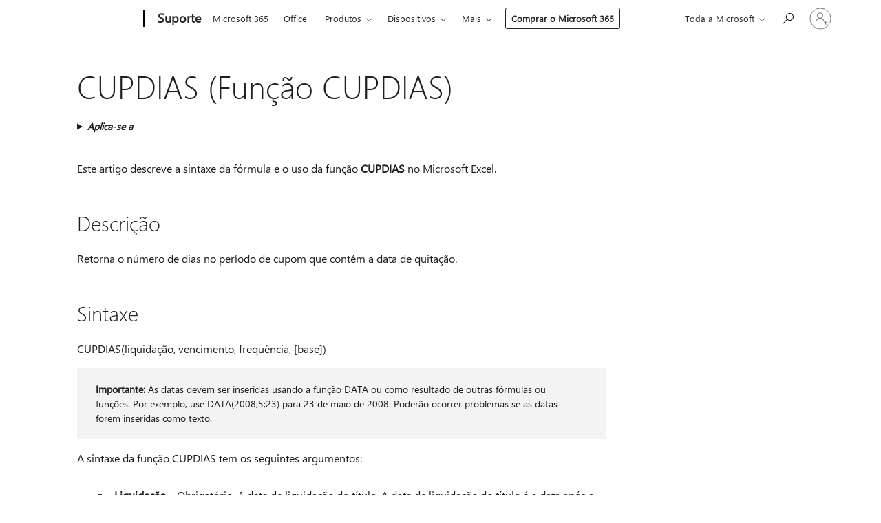

--- FILE ---
content_type: text/html; charset=utf-8
request_url: https://login.microsoftonline.com/common/oauth2/v2.0/authorize?client_id=ee272b19-4411-433f-8f28-5c13cb6fd407&redirect_uri=https%3A%2F%2Fsupport.microsoft.com%2Fsignin-oidc&response_type=code%20id_token&scope=openid%20profile%20offline_access&response_mode=form_post&nonce=639051062057273893.ZWVhYzJiOGItNTNhMC00MzFjLWI1N2QtN2ViOGExOWRkZTZjMTdhZmUxYzktZTYzZS00ZTBkLTkwODItMzA2N2M3ZTllY2U3&prompt=none&nopa=2&state=CfDJ8MF9taR5d3RHoynoKQkxN0Aiz12AH9CEzyskoHp6QdUD8S9bU4MLARNFLNAKag23bh58W5SNx4Fa3kfU88g_ueCBhLY7TY_cw3rMQAqUXVRT3X3PLPOppaBX0jbzXJ5eDXKXRZrNrA0S_fVIgzB-X8RPXX1Y5A-1pGAStMq3sFyeTwY6WHYMCM3lyN4hpLoD_r617PhP4Q264vSPvlZlCxuPOmcMWt9OtgMbhgiHPHv3tV4ezLlmix6SgmdsKh80VKphU615WlcQoHY9ktbqKAXhRsFLDpVY-xhVP2MqL_Url_jhWdAlDMgPQZEOzLbupT0L36D2u4s-knPqgfDOooBTspqTGJrb_9ZSikRPWnIy&x-client-SKU=ID_NET8_0&x-client-ver=8.12.1.0&sso_reload=true
body_size: 9666
content:


<!-- Copyright (C) Microsoft Corporation. All rights reserved. -->
<!DOCTYPE html>
<html>
<head>
    <title>Redirecting</title>
    <meta http-equiv="Content-Type" content="text/html; charset=UTF-8">
    <meta http-equiv="X-UA-Compatible" content="IE=edge">
    <meta name="viewport" content="width=device-width, initial-scale=1.0, maximum-scale=2.0, user-scalable=yes">
    <meta http-equiv="Pragma" content="no-cache">
    <meta http-equiv="Expires" content="-1">
    <meta name="PageID" content="FetchSessions" />
    <meta name="SiteID" content="" />
    <meta name="ReqLC" content="1033" />
    <meta name="LocLC" content="en-US" />

    
<meta name="robots" content="none" />

<script type="text/javascript" nonce='2xxR8G7Qr4fC49KPOSSo9A'>//<![CDATA[
$Config={"urlGetCredentialType":"https://login.microsoftonline.com/common/GetCredentialType?mkt=en-US","urlGoToAADError":"https://login.live.com/oauth20_authorize.srf?client_id=ee272b19-4411-433f-8f28-5c13cb6fd407\u0026scope=openid+profile+offline_access\u0026redirect_uri=https%3a%2f%2fsupport.microsoft.com%2fsignin-oidc\u0026response_type=code+id_token\u0026state=[base64]\u0026response_mode=form_post\u0026nonce=639051062057273893.ZWVhYzJiOGItNTNhMC00MzFjLWI1N2QtN2ViOGExOWRkZTZjMTdhZmUxYzktZTYzZS00ZTBkLTkwODItMzA2N2M3ZTllY2U3\u0026prompt=none\u0026x-client-SKU=ID_NET8_0\u0026x-client-Ver=8.12.1.0\u0026uaid=d94d85640b874de2a0eeb7515aadfcc5\u0026msproxy=1\u0026issuer=mso\u0026tenant=common\u0026ui_locales=en-US\u0026epctrc=Kj6Cjh5OdDQ%2bfXj%2bKifPH%2bN4m7pyzd54zqZwniEQvqc%3d2%3a1%3aCANARY%3am0V9ECcXKB3VX87%2bzCnhTrMoXbJGKeZu%2bKtsZpO1CYs%3d\u0026epct=[base64]\u0026jshs=0\u0026nopa=2","urlAppError":"https://support.microsoft.com/signin-oidc","oAppRedirectErrorPostParams":{"error":"interaction_required","error_description":"Session information is not sufficient for single-sign-on.","state":"[base64]"},"iMaxStackForKnockoutAsyncComponents":10000,"fShowButtons":true,"urlCdn":"https://aadcdn.msauth.net/shared/1.0/","urlDefaultFavicon":"https://aadcdn.msauth.net/shared/1.0/content/images/favicon_a_eupayfgghqiai7k9sol6lg2.ico","urlPost":"/common/login","iPawnIcon":0,"sPOST_Username":"","fEnableNumberMatching":true,"sFT":"[base64]","sFTName":"flowToken","sCtx":"[base64]","fEnableOneDSClientTelemetry":true,"dynamicTenantBranding":null,"staticTenantBranding":null,"oAppCobranding":{},"iBackgroundImage":4,"arrSessions":[],"urlMsaStaticMeControl":"https://login.live.com/Me.htm?v=3","fApplicationInsightsEnabled":false,"iApplicationInsightsEnabledPercentage":0,"urlSetDebugMode":"https://login.microsoftonline.com/common/debugmode","fEnableCssAnimation":true,"fDisableAnimationIfAnimationEndUnsupported":true,"fSsoFeasible":true,"fAllowGrayOutLightBox":true,"fProvideV2SsoImprovements":true,"fUseMsaSessionState":true,"fIsRemoteNGCSupported":true,"urlLogin":"https://login.microsoftonline.com/common/reprocess?ctx=[base64]","urlDssoStatus":"https://login.microsoftonline.com/common/instrumentation/dssostatus","iSessionPullType":3,"fUseSameSite":true,"iAllowedIdentities":2,"isGlobalTenant":true,"uiflavor":1001,"fShouldPlatformKeyBeSuppressed":true,"fLoadStringCustomizationPromises":true,"fUseAlternateTextForSwitchToCredPickerLink":true,"fOfflineAccountVisible":false,"fEnableUserStateFix":true,"fShowAccessPassPeek":true,"fUpdateSessionPollingLogic":true,"fEnableShowPickerCredObservable":true,"fFetchSessionsSkipDsso":true,"fIsCiamUserFlowUxNewLogicEnabled":true,"fUseNonMicrosoftDefaultBrandingForCiam":true,"sCompanyDisplayName":"Microsoft Services","fRemoveCustomCss":true,"fFixUICrashForApiRequestHandler":true,"fShowUpdatedKoreanPrivacyFooter":true,"fUsePostCssHotfix":true,"fFixUserFlowBranding":true,"fEnablePasskeyNullFix":true,"fEnableRefreshCookiesFix":true,"fEnableWebNativeBridgeInterstitialUx":true,"fEnableWindowParentingFix":true,"fEnableNativeBridgeErrors":true,"urlAcmaServerPath":"https://login.microsoftonline.com","sTenantId":"common","sMkt":"en-US","fIsDesktop":true,"fUpdateConfigInit":true,"fLogDisallowedCssProperties":true,"fDisallowExternalFonts":true,"scid":1013,"hpgact":1800,"hpgid":7,"apiCanary":"[base64]","canary":"Kj6Cjh5OdDQ+fXj+KifPH+N4m7pyzd54zqZwniEQvqc=2:1:CANARY:m0V9ECcXKB3VX87+zCnhTrMoXbJGKeZu+KtsZpO1CYs=","sCanaryTokenName":"canary","fSkipRenderingNewCanaryToken":false,"fEnableNewCsrfProtection":true,"correlationId":"d94d8564-0b87-4de2-a0ee-b7515aadfcc5","sessionId":"6c4cc940-da41-4b52-a373-833ad6201800","sRingId":"R1","locale":{"mkt":"en-US","lcid":1033},"slMaxRetry":2,"slReportFailure":true,"strings":{"desktopsso":{"authenticatingmessage":"Trying to sign you in"}},"enums":{"ClientMetricsModes":{"None":0,"SubmitOnPost":1,"SubmitOnRedirect":2,"InstrumentPlt":4}},"urls":{"instr":{"pageload":"https://login.microsoftonline.com/common/instrumentation/reportpageload","dssostatus":"https://login.microsoftonline.com/common/instrumentation/dssostatus"}},"browser":{"ltr":1,"Chrome":1,"_Mac":1,"_M131":1,"_D0":1,"Full":1,"RE_WebKit":1,"b":{"name":"Chrome","major":131,"minor":0},"os":{"name":"OSX","version":"10.15.7"},"V":"131.0"},"watson":{"url":"/common/handlers/watson","bundle":"https://aadcdn.msauth.net/ests/2.1/content/cdnbundles/watson.min_q5ptmu8aniymd4ftuqdkda2.js","sbundle":"https://aadcdn.msauth.net/ests/2.1/content/cdnbundles/watsonsupportwithjquery.3.5.min_dc940oomzau4rsu8qesnvg2.js","fbundle":"https://aadcdn.msauth.net/ests/2.1/content/cdnbundles/frameworksupport.min_oadrnc13magb009k4d20lg2.js","resetErrorPeriod":5,"maxCorsErrors":-1,"maxInjectErrors":5,"maxErrors":10,"maxTotalErrors":3,"expSrcs":["https://login.microsoftonline.com","https://aadcdn.msauth.net/","https://aadcdn.msftauth.net/",".login.microsoftonline.com"],"envErrorRedirect":true,"envErrorUrl":"/common/handlers/enverror"},"loader":{"cdnRoots":["https://aadcdn.msauth.net/","https://aadcdn.msftauth.net/"],"logByThrowing":true},"serverDetails":{"slc":"ProdSlices","dc":"WUS3","ri":"PH1XXXX","ver":{"v":[2,1,23276,2]},"rt":"2026-01-27T10:23:26","et":16},"clientEvents":{"enabled":true,"telemetryEnabled":true,"useOneDSEventApi":true,"flush":60000,"autoPost":true,"autoPostDelay":1000,"minEvents":1,"maxEvents":1,"pltDelay":500,"appInsightsConfig":{"instrumentationKey":"69adc3c768bd4dc08c19416121249fcc-66f1668a-797b-4249-95e3-6c6651768c28-7293","webAnalyticsConfiguration":{"autoCapture":{"jsError":true}}},"defaultEventName":"IDUX_ESTSClientTelemetryEvent_WebWatson","serviceID":3,"endpointUrl":""},"fApplyAsciiRegexOnInput":true,"country":"US","fBreakBrandingSigninString":true,"bsso":{"states":{"START":"start","INPROGRESS":"in-progress","END":"end","END_SSO":"end-sso","END_USERS":"end-users"},"nonce":"AwABEgEAAAADAOz_BQD0__7ItQeiLf6XaM8UHAEby_s8lbanZkjQnDkhF5Yv_nfo_2xTbxeHJ9i0LuJ3yV8p9I07AXhS_j6ETNlocCgsWHMgAA","overallTimeoutMs":4000,"telemetry":{"type":"ChromeSsoTelemetry","nonce":"AwABDwEAAAADAOz_BQD0_wmmtO7JnOdolr8YyQOxKNaS8-dKdJdFgKYXkfZtWR4EIxM09fHVKl5ENcOLMec2Js5Dma8jKUFt8Y0a6o7ntwt11MnFctpK64wTZ4ZyAVgLIAA","reportStates":[]},"redirectEndStates":["end"],"cookieNames":{"aadSso":"AADSSO","winSso":"ESTSSSO","ssoTiles":"ESTSSSOTILES","ssoPulled":"SSOCOOKIEPULLED","userList":"ESTSUSERLIST"},"type":"chrome","reason":"Pull suppressed because it was already attempted and the current URL was reloaded."},"urlNoCookies":"https://login.microsoftonline.com/cookiesdisabled","fTrimChromeBssoUrl":true,"inlineMode":5,"fShowCopyDebugDetailsLink":true,"fTenantBrandingCdnAddEventHandlers":true,"fAddTryCatchForIFrameRedirects":true};
//]]></script> 
<script type="text/javascript" nonce='2xxR8G7Qr4fC49KPOSSo9A'>//<![CDATA[
!function(){var e=window,r=e.$Debug=e.$Debug||{},t=e.$Config||{};if(!r.appendLog){var n=[],o=0;r.appendLog=function(e){var r=t.maxDebugLog||25,i=(new Date).toUTCString()+":"+e;n.push(o+":"+i),n.length>r&&n.shift(),o++},r.getLogs=function(){return n}}}(),function(){function e(e,r){function t(i){var a=e[i];if(i<n-1){return void(o.r[a]?t(i+1):o.when(a,function(){t(i+1)}))}r(a)}var n=e.length;t(0)}function r(e,r,i){function a(){var e=!!s.method,o=e?s.method:i[0],a=s.extraArgs||[],u=n.$WebWatson;try{
var c=t(i,!e);if(a&&a.length>0){for(var d=a.length,l=0;l<d;l++){c.push(a[l])}}o.apply(r,c)}catch(e){return void(u&&u.submitFromException&&u.submitFromException(e))}}var s=o.r&&o.r[e];return r=r||this,s&&(s.skipTimeout?a():n.setTimeout(a,0)),s}function t(e,r){return Array.prototype.slice.call(e,r?1:0)}var n=window;n.$Do||(n.$Do={"q":[],"r":[],"removeItems":[],"lock":0,"o":[]});var o=n.$Do;o.when=function(t,n){function i(e){r(e,a,s)||o.q.push({"id":e,"c":a,"a":s})}var a=0,s=[],u=1;"function"==typeof n||(a=n,
u=2);for(var c=u;c<arguments.length;c++){s.push(arguments[c])}t instanceof Array?e(t,i):i(t)},o.register=function(e,t,n){if(!o.r[e]){o.o.push(e);var i={};if(t&&(i.method=t),n&&(i.skipTimeout=n),arguments&&arguments.length>3){i.extraArgs=[];for(var a=3;a<arguments.length;a++){i.extraArgs.push(arguments[a])}}o.r[e]=i,o.lock++;try{for(var s=0;s<o.q.length;s++){var u=o.q[s];u.id==e&&r(e,u.c,u.a)&&o.removeItems.push(u)}}catch(e){throw e}finally{if(0===--o.lock){for(var c=0;c<o.removeItems.length;c++){
for(var d=o.removeItems[c],l=0;l<o.q.length;l++){if(o.q[l]===d){o.q.splice(l,1);break}}}o.removeItems=[]}}}},o.unregister=function(e){o.r[e]&&delete o.r[e]}}(),function(e,r){function t(){if(!a){if(!r.body){return void setTimeout(t)}a=!0,e.$Do.register("doc.ready",0,!0)}}function n(){if(!s){if(!r.body){return void setTimeout(n)}t(),s=!0,e.$Do.register("doc.load",0,!0),i()}}function o(e){(r.addEventListener||"load"===e.type||"complete"===r.readyState)&&t()}function i(){
r.addEventListener?(r.removeEventListener("DOMContentLoaded",o,!1),e.removeEventListener("load",n,!1)):r.attachEvent&&(r.detachEvent("onreadystatechange",o),e.detachEvent("onload",n))}var a=!1,s=!1;if("complete"===r.readyState){return void setTimeout(n)}!function(){r.addEventListener?(r.addEventListener("DOMContentLoaded",o,!1),e.addEventListener("load",n,!1)):r.attachEvent&&(r.attachEvent("onreadystatechange",o),e.attachEvent("onload",n))}()}(window,document),function(){function e(){
return f.$Config||f.ServerData||{}}function r(e,r){var t=f.$Debug;t&&t.appendLog&&(r&&(e+=" '"+(r.src||r.href||"")+"'",e+=", id:"+(r.id||""),e+=", async:"+(r.async||""),e+=", defer:"+(r.defer||"")),t.appendLog(e))}function t(){var e=f.$B;if(void 0===d){if(e){d=e.IE}else{var r=f.navigator.userAgent;d=-1!==r.indexOf("MSIE ")||-1!==r.indexOf("Trident/")}}return d}function n(){var e=f.$B;if(void 0===l){if(e){l=e.RE_Edge}else{var r=f.navigator.userAgent;l=-1!==r.indexOf("Edge")}}return l}function o(e){
var r=e.indexOf("?"),t=r>-1?r:e.length,n=e.lastIndexOf(".",t);return e.substring(n,n+v.length).toLowerCase()===v}function i(){var r=e();return(r.loader||{}).slReportFailure||r.slReportFailure||!1}function a(){return(e().loader||{}).redirectToErrorPageOnLoadFailure||!1}function s(){return(e().loader||{}).logByThrowing||!1}function u(e){if(!t()&&!n()){return!1}var r=e.src||e.href||"";if(!r){return!0}if(o(r)){var i,a,s;try{i=e.sheet,a=i&&i.cssRules,s=!1}catch(e){s=!0}if(i&&!a&&s){return!0}
if(i&&a&&0===a.length){return!0}}return!1}function c(){function t(e){g.getElementsByTagName("head")[0].appendChild(e)}function n(e,r,t,n){var u=null;return u=o(e)?i(e):"script"===n.toLowerCase()?a(e):s(e,n),r&&(u.id=r),"function"==typeof u.setAttribute&&(u.setAttribute("crossorigin","anonymous"),t&&"string"==typeof t&&u.setAttribute("integrity",t)),u}function i(e){var r=g.createElement("link");return r.rel="stylesheet",r.type="text/css",r.href=e,r}function a(e){
var r=g.createElement("script"),t=g.querySelector("script[nonce]");if(r.type="text/javascript",r.src=e,r.defer=!1,r.async=!1,t){var n=t.nonce||t.getAttribute("nonce");r.setAttribute("nonce",n)}return r}function s(e,r){var t=g.createElement(r);return t.src=e,t}function d(e,r){if(e&&e.length>0&&r){for(var t=0;t<e.length;t++){if(-1!==r.indexOf(e[t])){return!0}}}return!1}function l(r){if(e().fTenantBrandingCdnAddEventHandlers){var t=d(E,r)?E:b;if(!(t&&t.length>1)){return r}for(var n=0;n<t.length;n++){
if(-1!==r.indexOf(t[n])){var o=t[n+1<t.length?n+1:0],i=r.substring(t[n].length);return"https://"!==t[n].substring(0,"https://".length)&&(o="https://"+o,i=i.substring("https://".length)),o+i}}return r}if(!(b&&b.length>1)){return r}for(var a=0;a<b.length;a++){if(0===r.indexOf(b[a])){return b[a+1<b.length?a+1:0]+r.substring(b[a].length)}}return r}function f(e,t,n,o){if(r("[$Loader]: "+(L.failMessage||"Failed"),o),w[e].retry<y){return w[e].retry++,h(e,t,n),void c._ReportFailure(w[e].retry,w[e].srcPath)}n&&n()}
function v(e,t,n,o){if(u(o)){return f(e,t,n,o)}r("[$Loader]: "+(L.successMessage||"Loaded"),o),h(e+1,t,n);var i=w[e].onSuccess;"function"==typeof i&&i(w[e].srcPath)}function h(e,o,i){if(e<w.length){var a=w[e];if(!a||!a.srcPath){return void h(e+1,o,i)}a.retry>0&&(a.srcPath=l(a.srcPath),a.origId||(a.origId=a.id),a.id=a.origId+"_Retry_"+a.retry);var s=n(a.srcPath,a.id,a.integrity,a.tagName);s.onload=function(){v(e,o,i,s)},s.onerror=function(){f(e,o,i,s)},s.onreadystatechange=function(){
"loaded"===s.readyState?setTimeout(function(){v(e,o,i,s)},500):"complete"===s.readyState&&v(e,o,i,s)},t(s),r("[$Loader]: Loading '"+(a.srcPath||"")+"', id:"+(a.id||""))}else{o&&o()}}var p=e(),y=p.slMaxRetry||2,m=p.loader||{},b=m.cdnRoots||[],E=m.tenantBrandingCdnRoots||[],L=this,w=[];L.retryOnError=!0,L.successMessage="Loaded",L.failMessage="Error",L.Add=function(e,r,t,n,o,i){e&&w.push({"srcPath":e,"id":r,"retry":n||0,"integrity":t,"tagName":o||"script","onSuccess":i})},L.AddForReload=function(e,r){
var t=e.src||e.href||"";L.Add(t,"AddForReload",e.integrity,1,e.tagName,r)},L.AddIf=function(e,r,t){e&&L.Add(r,t)},L.Load=function(e,r){h(0,e,r)}}var d,l,f=window,g=f.document,v=".css";c.On=function(e,r,t){if(!e){throw"The target element must be provided and cannot be null."}r?c.OnError(e,t):c.OnSuccess(e,t)},c.OnSuccess=function(e,t){if(!e){throw"The target element must be provided and cannot be null."}if(u(e)){return c.OnError(e,t)}var n=e.src||e.href||"",o=i(),s=a();r("[$Loader]: Loaded",e);var d=new c
;d.failMessage="Reload Failed",d.successMessage="Reload Success",d.Load(null,function(){if(o){throw"Unexpected state. ResourceLoader.Load() failed despite initial load success. ['"+n+"']"}s&&(document.location.href="/error.aspx?err=504")})},c.OnError=function(e,t){var n=e.src||e.href||"",o=i(),s=a();if(!e){throw"The target element must be provided and cannot be null."}r("[$Loader]: Failed",e);var u=new c;u.failMessage="Reload Failed",u.successMessage="Reload Success",u.AddForReload(e,t),
u.Load(null,function(){if(o){throw"Failed to load external resource ['"+n+"']"}s&&(document.location.href="/error.aspx?err=504")}),c._ReportFailure(0,n)},c._ReportFailure=function(e,r){if(s()&&!t()){throw"[Retry "+e+"] Failed to load external resource ['"+r+"'], reloading from fallback CDN endpoint"}},f.$Loader=c}(),function(){function e(){if(!E){var e=new h.$Loader;e.AddIf(!h.jQuery,y.sbundle,"WebWatson_DemandSupport"),y.sbundle=null,delete y.sbundle,e.AddIf(!h.$Api,y.fbundle,"WebWatson_DemandFramework"),
y.fbundle=null,delete y.fbundle,e.Add(y.bundle,"WebWatson_DemandLoaded"),e.Load(r,t),E=!0}}function r(){if(h.$WebWatson){if(h.$WebWatson.isProxy){return void t()}m.when("$WebWatson.full",function(){for(;b.length>0;){var e=b.shift();e&&h.$WebWatson[e.cmdName].apply(h.$WebWatson,e.args)}})}}function t(){if(!h.$WebWatson||h.$WebWatson.isProxy){if(!L&&JSON){try{var e=new XMLHttpRequest;e.open("POST",y.url),e.setRequestHeader("Accept","application/json"),
e.setRequestHeader("Content-Type","application/json; charset=UTF-8"),e.setRequestHeader("canary",p.apiCanary),e.setRequestHeader("client-request-id",p.correlationId),e.setRequestHeader("hpgid",p.hpgid||0),e.setRequestHeader("hpgact",p.hpgact||0);for(var r=-1,t=0;t<b.length;t++){if("submit"===b[t].cmdName){r=t;break}}var o=b[r]?b[r].args||[]:[],i={"sr":y.sr,"ec":"Failed to load external resource [Core Watson files]","wec":55,"idx":1,"pn":p.pgid||"","sc":p.scid||0,"hpg":p.hpgid||0,
"msg":"Failed to load external resource [Core Watson files]","url":o[1]||"","ln":0,"ad":0,"an":!1,"cs":"","sd":p.serverDetails,"ls":null,"diag":v(y)};e.send(JSON.stringify(i))}catch(e){}L=!0}y.loadErrorUrl&&window.location.assign(y.loadErrorUrl)}n()}function n(){b=[],h.$WebWatson=null}function o(r){return function(){var t=arguments;b.push({"cmdName":r,"args":t}),e()}}function i(){var e=["foundException","resetException","submit"],r=this;r.isProxy=!0;for(var t=e.length,n=0;n<t;n++){var i=e[n];i&&(r[i]=o(i))}
}function a(e,r,t,n,o,i,a){var s=h.event;return i||(i=l(o||s,a?a+2:2)),h.$Debug&&h.$Debug.appendLog&&h.$Debug.appendLog("[WebWatson]:"+(e||"")+" in "+(r||"")+" @ "+(t||"??")),$.submit(e,r,t,n,o||s,i,a)}function s(e,r){return{"signature":e,"args":r,"toString":function(){return this.signature}}}function u(e){for(var r=[],t=e.split("\n"),n=0;n<t.length;n++){r.push(s(t[n],[]))}return r}function c(e){for(var r=[],t=e.split("\n"),n=0;n<t.length;n++){var o=s(t[n],[]);t[n+1]&&(o.signature+="@"+t[n+1],n++),r.push(o)
}return r}function d(e){if(!e){return null}try{if(e.stack){return u(e.stack)}if(e.error){if(e.error.stack){return u(e.error.stack)}}else if(window.opera&&e.message){return c(e.message)}}catch(e){}return null}function l(e,r){var t=[];try{for(var n=arguments.callee;r>0;){n=n?n.caller:n,r--}for(var o=0;n&&o<w;){var i="InvalidMethod()";try{i=n.toString()}catch(e){}var a=[],u=n.args||n.arguments;if(u){for(var c=0;c<u.length;c++){a[c]=u[c]}}t.push(s(i,a)),n=n.caller,o++}}catch(e){t.push(s(e.toString(),[]))}
var l=d(e);return l&&(t.push(s("--- Error Event Stack -----------------",[])),t=t.concat(l)),t}function f(e){if(e){try{var r=/function (.{1,})\(/,t=r.exec(e.constructor.toString());return t&&t.length>1?t[1]:""}catch(e){}}return""}function g(e){if(e){try{if("string"!=typeof e&&JSON&&JSON.stringify){var r=f(e),t=JSON.stringify(e);return t&&"{}"!==t||(e.error&&(e=e.error,r=f(e)),(t=JSON.stringify(e))&&"{}"!==t||(t=e.toString())),r+":"+t}}catch(e){}}return""+(e||"")}function v(e){var r=[];try{
if(jQuery?(r.push("jQuery v:"+jQuery().jquery),jQuery.easing?r.push("jQuery.easing:"+JSON.stringify(jQuery.easing)):r.push("jQuery.easing is not defined")):r.push("jQuery is not defined"),e&&e.expectedVersion&&r.push("Expected jQuery v:"+e.expectedVersion),m){var t,n="";for(t=0;t<m.o.length;t++){n+=m.o[t]+";"}for(r.push("$Do.o["+n+"]"),n="",t=0;t<m.q.length;t++){n+=m.q[t].id+";"}r.push("$Do.q["+n+"]")}if(h.$Debug&&h.$Debug.getLogs){var o=h.$Debug.getLogs();o&&o.length>0&&(r=r.concat(o))}if(b){
for(var i=0;i<b.length;i++){var a=b[i];if(a&&"submit"===a.cmdName){try{if(JSON&&JSON.stringify){var s=JSON.stringify(a);s&&r.push(s)}}catch(e){r.push(g(e))}}}}}catch(e){r.push(g(e))}return r}var h=window,p=h.$Config||{},y=p.watson,m=h.$Do;if(!h.$WebWatson&&y){var b=[],E=!1,L=!1,w=10,$=h.$WebWatson=new i;$.CB={},$._orgErrorHandler=h.onerror,h.onerror=a,$.errorHooked=!0,m.when("jQuery.version",function(e){y.expectedVersion=e}),m.register("$WebWatson")}}(),function(){function e(e,r){
for(var t=r.split("."),n=t.length,o=0;o<n&&null!==e&&void 0!==e;){e=e[t[o++]]}return e}function r(r){var t=null;return null===u&&(u=e(i,"Constants")),null!==u&&r&&(t=e(u,r)),null===t||void 0===t?"":t.toString()}function t(t){var n=null;return null===a&&(a=e(i,"$Config.strings")),null!==a&&t&&(n=e(a,t.toLowerCase())),null!==n&&void 0!==n||(n=r(t)),null===n||void 0===n?"":n.toString()}function n(e,r){var n=null;return e&&r&&r[e]&&(n=t("errors."+r[e])),n||(n=t("errors."+e)),n||(n=t("errors."+c)),n||(n=t(c)),n}
function o(t){var n=null;return null===s&&(s=e(i,"$Config.urls")),null!==s&&t&&(n=e(s,t.toLowerCase())),null!==n&&void 0!==n||(n=r(t)),null===n||void 0===n?"":n.toString()}var i=window,a=null,s=null,u=null,c="GENERIC_ERROR";i.GetString=t,i.GetErrorString=n,i.GetUrl=o}(),function(){var e=window,r=e.$Config||{};e.$B=r.browser||{}}(),function(){function e(e,r,t){e&&e.addEventListener?e.addEventListener(r,t):e&&e.attachEvent&&e.attachEvent("on"+r,t)}function r(r,t){e(document.getElementById(r),"click",t)}
function t(r,t){var n=document.getElementsByName(r);n&&n.length>0&&e(n[0],"click",t)}var n=window;n.AddListener=e,n.ClickEventListenerById=r,n.ClickEventListenerByName=t}();
//]]></script> 
<script type="text/javascript" nonce='2xxR8G7Qr4fC49KPOSSo9A'>//<![CDATA[
!function(t,e){!function(){var n=e.getElementsByTagName("head")[0];n&&n.addEventListener&&(n.addEventListener("error",function(e){null!==e.target&&"cdn"===e.target.getAttribute("data-loader")&&t.$Loader.OnError(e.target)},!0),n.addEventListener("load",function(e){null!==e.target&&"cdn"===e.target.getAttribute("data-loader")&&t.$Loader.OnSuccess(e.target)},!0))}()}(window,document);
//]]></script>
    <script type="text/javascript" nonce='2xxR8G7Qr4fC49KPOSSo9A'>
        ServerData = $Config;
    </script>

    <script data-loader="cdn" crossorigin="anonymous" src="https://aadcdn.msauth.net/shared/1.0/content/js/FetchSessions_Core_Zrgqf3NDZY6QoRSGjvZAAQ2.js" integrity='sha384-ZiCm7FNkvHCzGABuQsNqI+NbQpuukT8O8DH+5NRo+GBSrdhUPzoMJLcFvVj8ky+R' nonce='2xxR8G7Qr4fC49KPOSSo9A'></script>

</head>
<body data-bind="defineGlobals: ServerData" style="display: none">
</body>
</html>